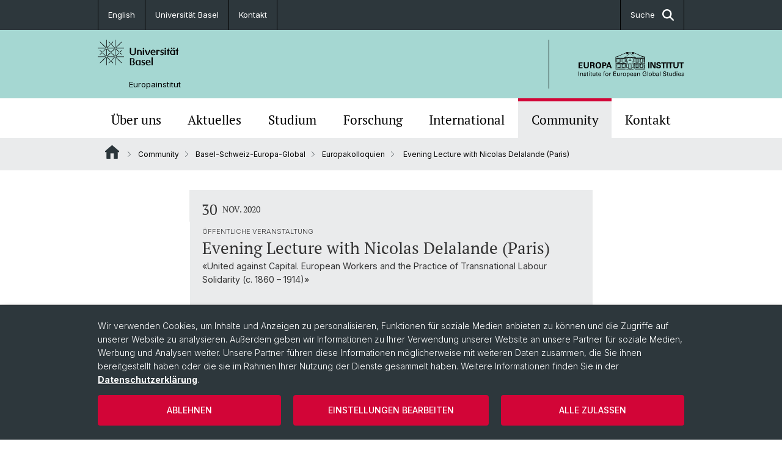

--- FILE ---
content_type: text/html; charset=utf-8
request_url: https://europa.unibas.ch/de/community-oeffentlichkeit/basel-schweiz-europa-global/europakolloquien/veranstaltungen/europakolloquium-with-nicolas-delalande-paris/
body_size: 11383
content:
<!DOCTYPE html> <html lang="de" class="no-js"> <head> <meta charset="utf-8"> <!-- This website is powered by TYPO3 - inspiring people to share! TYPO3 is a free open source Content Management Framework initially created by Kasper Skaarhoj and licensed under GNU/GPL. TYPO3 is copyright 1998-2026 of Kasper Skaarhoj. Extensions are copyright of their respective owners. Information and contribution at https://typo3.org/ --> <title>Evening Lecture with Nicolas Delalande (Paris) | Europainstitut | Universität Basel</title> <meta name="generator" content="TYPO3 CMS"> <meta name="description" content="«United against Capital. European Workers and the Practice of Transnational Labour Solidarity (c. 1860 – 1914)»"> <meta property="og:title" content="Evening Lecture with Nicolas Delalande (Paris)"> <meta property="og:type" content="article"> <meta property="og:url" content="https://europa.unibas.ch/de/community-oeffentlichkeit/basel-schweiz-europa-global/europakolloquien/veranstaltungen/europakolloquium-with-nicolas-delalande-paris/"> <meta property="og:description" content="«United against Capital. European Workers and the Practice of Transnational Labour Solidarity (c. 1860 – 1914)»"> <meta name="twitter:card" content="summary"> <link rel="stylesheet" href="/_assets/46b9f98715faf6e138efa20803b286a2/Css/Styles.css?1768328738" media="all"> <link rel="stylesheet" href="/_assets/f34691673face4b5c642d176b42916a9/Stylesheet/style.css?1768328738" media="all"> <link href="/resources/assets/easyweb-BqWii40l.css?1768328865" rel="stylesheet" > <script async="async" defer="defer" data-domain="europa.unibas.ch" src="https://pl.k8s-001.unibas.ch/js/script.js"></script> <script> const storageName = 'klaro'; const translatedButtonTextCookieSettings = 'Datenschutzeinstellungen anpassen'; const cookieSettingsImgPathDefault = '/_assets/f34691673face4b5c642d176b42916a9/Icons/icon_cookie_settings.svg'; const cookieSettingsImgPathHover = '/_assets/f34691673face4b5c642d176b42916a9/Icons/icon_cookie_settings-hover.svg'; const cookieIconPermanentlyAvailable = '0'; const cookieExpiresAfterDays = 365; let allServiceSettings = []; let consenTypeObj = {}; let serviceSetting = {}; let serviceName = {}; let serviceIsTypeOfConsentMode = false; </script><script type="opt-in" data-type="text/javascript" data-name="matomo-2"> var _paq = window._paq = window._paq || []; _paq.push(["disableCookies"]); _paq.push(['trackPageView']); _paq.push(['enableLinkTracking']); (function() { var u="/"; _paq.push(['setTrackerUrl', u+'matomo.php']); _paq.push(['setSiteId', ]); var d=document, g=d.createElement('script'), s=d.getElementsByTagName('script')[0]; g.type='text/javascript'; g.async=true; g.defer=true; g.src=u+'matomo.js'; s.parentNode.insertBefore(g,s); })(); </script> <meta name="viewport" content="width=device-width, initial-scale=1"> <link rel="apple-touch-icon" sizes="180x180" href="/_assets/c01bf02b2bd1c1858e20237eedffaccd/HtmlTemplate/images/favicon/apple-touch-icon.png"> <link rel="icon" type="image/png" href="/_assets/c01bf02b2bd1c1858e20237eedffaccd/HtmlTemplate/images/favicon/favicon-32x32.png" sizes="32x32"> <link rel="icon" type="image/png" href="/_assets/c01bf02b2bd1c1858e20237eedffaccd/HtmlTemplate/images/favicon/favicon-16x16.png" sizes="16x16"> <link rel="manifest" href="/_assets/c01bf02b2bd1c1858e20237eedffaccd/HtmlTemplate/images/favicon/manifest.json"> <link rel="mask-icon" href="/_assets/c01bf02b2bd1c1858e20237eedffaccd/HtmlTemplate/images/favicon/safari-pinned-tab.svg" color="#88b0ac"> <link rel="shortcut icon" href="/_assets/c01bf02b2bd1c1858e20237eedffaccd/HtmlTemplate/images/favicon/favicon.ico"> <meta name="msapplication-config" content="/_assets/c01bf02b2bd1c1858e20237eedffaccd/HtmlTemplate/images/favicon/browserconfig.xml"> <link rel="canonical" href="https://europa.unibas.ch/de/community-oeffentlichkeit/basel-schweiz-europa-global/europakolloquien/veranstaltungen/europakolloquium-with-nicolas-delalande-paris/"/> <link rel="alternate" hreflang="de-CH" href="https://europa.unibas.ch/de/community-oeffentlichkeit/basel-schweiz-europa-global/europakolloquien/veranstaltungen/europakolloquium-with-nicolas-delalande-paris/"/> <link rel="alternate" hreflang="en-US" href="https://europa.unibas.ch/en/community/basel-switzerland-europe-global/europakolloquien/events/europakolloquium-with-nicolas-delalande-paris/"/> <link rel="alternate" hreflang="x-default" href="https://europa.unibas.ch/de/community-oeffentlichkeit/basel-schweiz-europa-global/europakolloquien/veranstaltungen/europakolloquium-with-nicolas-delalande-paris/"/> <!-- VhsAssetsDependenciesLoaded jquery-debounce,easywebFlexcontent --></head> <body class="bg-image-no-repeat"> <noscript> <div style="background: red;padding: 20px;"> <h2 style="color:white;">Diese Webseite benötigt JavaScript, um richtig zu funktionieren.</h2> <h3><a href="https://www.enable-javascript.com/de/" target="_blank">Wie aktiviere ich JavaScript in diesem Browser?</a></h3> </div> </noscript> <div class="flex flex-col min-h-screen"> <div class="bg-primary-light d-block header-unibas" x-data="{ showSearch: false }" data-page-component="brand-panel"> <div class="bg-anthracite text-white leading-[1.5625rem] font-normal text-[0.8125rem]"> <div class="lg:mx-auto lg:max-w-container lg:px-content flex flex-col w-full h-full"> <ul class="flex flex-wrap w-full -mt-[1px]"><li class="flex-auto md:flex-initial flex border-r border-t first:border-l border-black"><a class="w-full text-center px-4 py-3 inline-flex items-center justify-center whitespace-nowrap hover:bg-white hover:text-anthracite transition-colors" href="/en/community/basel-switzerland-europe-global/europakolloquien/events/europakolloquium-with-nicolas-delalande-paris/">English</a></li><li class="flex-auto md:flex-initial flex border-r border-t first:border-l border-black" title="Universität Basel"><a href="http://www.unibas.ch" class="w-full text-center px-4 py-3 inline-flex items-center justify-center whitespace-nowrap hover:bg-white hover:text-anthracite transition-colors " target="_blank"> Universität Basel </a></li><li class="flex-auto md:flex-initial flex border-r border-t first:border-l border-black" title="Kontakt"><a href="/de/kontakt/" class="w-full text-center px-4 py-3 inline-flex items-center justify-center whitespace-nowrap hover:bg-white hover:text-anthracite transition-colors " > Kontakt </a></li> &#x20; &#x20; <li class="flex-auto md:flex-initial flex border-r border-t first:border-l border-black hidden md:flex md:ml-auto md:border-l"><a class="w-full text-center px-4 py-3 inline-flex items-center justify-center whitespace-nowrap hover:bg-white hover:text-anthracite transition-colors" href="javascript:void(0)" role="button" aria-expanded="false" id="searchInputToggle" x-on:click="showSearch = ! showSearch" x-effect="let c=document.getElementById('searchInputToggle');if(showSearch)c.classList.add('opened');else c.classList.remove('opened');" aria-controls="desktop-search"> Suche <i class="ml-3 text-[1.175rem] fa-solid fa-search"></i></a></li></ul> </div> </div> <div class="leading-6 bg-primary-light text-gray-darker ease-in-out duration-1000" id="desktop-search" x-cloak x-show="showSearch"> <div class="container-content pb-5 mx-auto w-full h-full leading-6 md:block text-gray-darker"> <form class="main-search" action="https://europa.unibas.ch/de/search-page/"> <div class="flex relative flex-wrap items-stretch pr-4 pt-5 w-full leading-6 border-b border-solid border-anthracite text-gray-darker"> <label class="sr-only" for="header-search-field">Suche</label> <input name="tx_solr[q]" value="" id="header-search-field" class="block overflow-visible relative flex-auto py-4 pr-3 pl-0 m-0 min-w-0 h-16 font-serif italic font-light leading-normal bg-clip-padding bg-transparent roundehidden border-0 cursor-text text-[25px] text-anthracite placeholder-anthracite focus:[box-shadow:none]" placeholder="Was suchen Sie?"/> <div class="input-group-append"> <button type="submit" class="unibas-search-button"><span class="sr-only">Suche</span></button> </div> </div> </form> </div> </div> <div class="relative h-28 bg-primary text-gray-darker"> <div class="flex container-content h-full py-3 md:py-4"> <div class="w-1/2 grow h-full flex items-center pr-3"> <div class="w-full flex flex-col h-full"> <a href="/de/" class="flex-auto flex items-center"> <img xmlns="http://www.w3.org/1999/xhtml" alt="Universität Basel" class="h-full max-h-[4.5rem]" src="https://europa.unibas.ch/_assets/c01bf02b2bd1c1858e20237eedffaccd/Images/Logo_Unibas_BraPan_DE.svg?1768328742"></img> </a> <p class="my-[1rem] pl-[3.2rem] text-[0.8125rem] leading-[0.9375rem] flex items-center min-h-[1.875rem]"> <a class="text-black font-normal" href="/de/">Europainstitut </a> </p> </div> </div> <div class="max-w-1/2 h-full flex items-center justify-end hidden md:flex md:border-l md:border-solid md:border-black pl-12"> <a href="https://europa.unibas.ch"> <img xmlns="http://www.w3.org/1999/xhtml" class="w-auto h-[4.5rem]" alt="Europainstitut" src="https://europa.unibas.ch/_assets/6e500ddd845d0c07b07972aee0121511/Logos/Logo_Unibas_EurInst_ALL.svg?1768328744"></img> </a> </div> </div> </div> <div x-data="{nav: false, search: false, subnavIsOpen: (true && 0 == 0 && 0)}"> <div class="md:hidden"> <div class="grid grid-cols-2 gap-x-0.5 bg-white w-full text-center"> <a @click.prevent="nav = !nav" class="px-2 py-3 bg-gray-lightest bg-center bg-no-repeat" :class="nav ? 'bg-close' : 'bg-hamburger' " href="#active-sub-nav" role="button" aria-controls="active-sub-nav"> </a> <a @click.prevent="search = !search" class="inline-flex items-center justify-center px-2 py-3 bg-gray-lightest" href="#mobile-search" role="button" aria-controls="mobile-search"> Suche <span class="inline-block ml-3 w-7 bg-center bg-no-repeat"> <i class="fa-solid" :class="search ? 'fa-unibas-close' : 'fa-search'"></i> </span> </a> </div> <div x-show="search" x-collapse id="mobile-search" class=""> <form class="form main-search" action="https://europa.unibas.ch/de/search-page/"> <div class="input-group unibas-search container-content" data-children-count="1"> <div class="flex justify-start border-b border-b-1 border-black mb-4 mt-6"> <label class="sr-only" for="tx-indexedsearch-searchbox-sword_search-smartphone" value="">Suche</label> <input type="text" name="tx_solr[q]" value="" id="tx-indexedsearch-searchbox-sword_search-smartphone" class="form-control unibas-search-input font-searchbox bg-transparent text-xl text-black flex-1 border-0 p-0 focus:ring-0" placeholder="Was suchen Sie?"/> <div class="input-group-append"> <button type="submit" class="unibas-search-button mx-3" name="search[submitButton]" value="" id="tx-indexedsearch-searchbox-button-submit">Suche</button> </div> </div> </div> </form> </div> </div> <div class="relative"> <div class="bg-white print:hidden hidden md:block"> <div class="container-content"> <ul class="flex flex-nowrap overflow-hidden w-full" id="main-nav"> <li title="Über uns" class="flex-grow flex-shrink-0" x-data="{ open: false }" @mouseover="open = true" @mouseleave="open = false"> <a href="/de/ueber-uns/" class="block text-center text-h4 font-serif border-t-5 py-2.5 px-3.5 transition-color ease-in-out duration-400 hover:bg-anthracite hover:text-white hover:border-t-secondary border-t-transparent" target=""> Über uns </a> <div class="w-full absolute max-h-0 top-[65px] bg-anthracite text-white font-normal text-left text-xs left-0 transition-all duration-400 ease-in-out overflow-hidden" x-bind:class="open ? 'max-h-screen z-[100]' : 'max-h-0 z-10'"> <ul class="container-content grid grid-cols-3 gap-x-2.5 py-5"> <li class="border-b border-b-gray-2 border-dotted" title="Personen"> <a href="/de/ueber-uns/personen/" class=" block py-3 px-2.5 transition-colors duration-400 hover:bg-white hover:text-anthracite" target="">Personen</a> </li> <li class="border-b border-b-gray-2 border-dotted" title="Grusswort der Rektorin"> <a href="/de/ueber-uns/grusswort-der-rektorin/" class=" block py-3 px-2.5 transition-colors duration-400 hover:bg-white hover:text-anthracite" target="">Grusswort der Rektorin</a> </li> <li class="border-b border-b-gray-2 border-dotted" title="Scientific Advisory Board"> <a href="/de/ueber-uns/scientific-advisory-board-532/" class=" block py-3 px-2.5 transition-colors duration-400 hover:bg-white hover:text-anthracite" target="">Scientific Advisory Board</a> </li> <li class="border-b border-b-gray-2 border-dotted" title="Über das Haus"> <a href="/de/ueber-uns/ueber-das-haus/" class=" block py-3 px-2.5 transition-colors duration-400 hover:bg-white hover:text-anthracite" target="">Über das Haus</a> </li> <li class="border-b border-b-gray-2 border-dotted" title="Jahresberichte"> <a href="/de/ueber-uns/jahresberichte/" class=" block py-3 px-2.5 transition-colors duration-400 hover:bg-white hover:text-anthracite" target="">Jahresberichte</a> </li> <li class="border-b border-b-gray-2 border-dotted" title="Basel Papers"> <a href="/de/ueber-uns/basel-papers/" class=" block py-3 px-2.5 transition-colors duration-400 hover:bg-white hover:text-anthracite" target="">Basel Papers</a> </li> <li class="border-b border-b-gray-2 border-dotted" title="Bibliothek"> <a href="/de/ueber-uns/bibliothek/" class=" block py-3 px-2.5 transition-colors duration-400 hover:bg-white hover:text-anthracite" target="">Bibliothek</a> </li> <li class="border-b border-b-gray-2 border-dotted" title="30 Jahre Europainstitut"> <a href="/de/ueber-uns/30-jahre-europainstitut/" class=" block py-3 px-2.5 transition-colors duration-400 hover:bg-white hover:text-anthracite" target="">30 Jahre Europainstitut</a> </li> </ul> </div> </li> <li title="Aktuelles" class="flex-grow flex-shrink-0" x-data="{ open: false }" @mouseover="open = true" @mouseleave="open = false"> <a href="/de/aktuelles/" class="block text-center text-h4 font-serif border-t-5 py-2.5 px-3.5 transition-color ease-in-out duration-400 hover:bg-anthracite hover:text-white hover:border-t-secondary border-t-transparent" target=""> Aktuelles </a> <div class="w-full absolute max-h-0 top-[65px] bg-anthracite text-white font-normal text-left text-xs left-0 transition-all duration-400 ease-in-out overflow-hidden" x-bind:class="open ? 'max-h-screen z-[100]' : 'max-h-0 z-10'"> <ul class="container-content grid grid-cols-3 gap-x-2.5 py-5"> <li class="border-b border-b-gray-2 border-dotted" title="Nachrichten"> <a href="/de/aktuelles/nachrichten/" class=" block py-3 px-2.5 transition-colors duration-400 hover:bg-white hover:text-anthracite" target="">Nachrichten</a> </li> <li class="border-b border-b-gray-2 border-dotted" title="Veranstaltungskalender"> <a href="/de/aktuelles/veranstaltungskalender/" class=" block py-3 px-2.5 transition-colors duration-400 hover:bg-white hover:text-anthracite" target="">Veranstaltungskalender</a> </li> <li class="border-b border-b-gray-2 border-dotted" title="Medienberichte"> <a href="/de/aktuelles/medienberichte/" class=" block py-3 px-2.5 transition-colors duration-400 hover:bg-white hover:text-anthracite" target="">Medienberichte</a> </li> <li class="border-b border-b-gray-2 border-dotted" title="Newsletter"> <a href="/de/aktuelles/newsletter/" class=" block py-3 px-2.5 transition-colors duration-400 hover:bg-white hover:text-anthracite" target="">Newsletter</a> </li> <li class="border-b border-b-gray-2 border-dotted" title="Stellenangebote"> <a href="/de/ueber-uns/stellenangebote/" class=" block py-3 px-2.5 transition-colors duration-400 hover:bg-white hover:text-anthracite" target="">Stellenangebote</a> </li> <li class="border-b border-b-gray-2 border-dotted" title="Ukraine"> <a href="/de/aktuelles/ukraine/" class=" block py-3 px-2.5 transition-colors duration-400 hover:bg-white hover:text-anthracite" target="">Ukraine</a> </li> </ul> </div> </li> <li title="Studium" class="flex-grow flex-shrink-0" x-data="{ open: false }" @mouseover="open = true" @mouseleave="open = false"> <a href="/de/studium/" class="block text-center text-h4 font-serif border-t-5 py-2.5 px-3.5 transition-color ease-in-out duration-400 hover:bg-anthracite hover:text-white hover:border-t-secondary border-t-transparent" target=""> Studium </a> <div class="w-full absolute max-h-0 top-[65px] bg-anthracite text-white font-normal text-left text-xs left-0 transition-all duration-400 ease-in-out overflow-hidden" x-bind:class="open ? 'max-h-screen z-[100]' : 'max-h-0 z-10'"> <ul class="container-content grid grid-cols-3 gap-x-2.5 py-5"> <li class="border-b border-b-gray-2 border-dotted" title="MA European Global Studies"> <a href="/de/studium/ma-european-global-studies/" class=" block py-3 px-2.5 transition-colors duration-400 hover:bg-white hover:text-anthracite" target="">MA European Global Studies</a> </li> <li class="border-b border-b-gray-2 border-dotted" title="PhD European Global Studies"> <a href="/de/studium/phd-european-global-studies/" class=" block py-3 px-2.5 transition-colors duration-400 hover:bg-white hover:text-anthracite" target="">PhD European Global Studies</a> </li> <li class="border-b border-b-gray-2 border-dotted" title="Graduate Program"> <a href="/de/studium/graduate-program/" class=" block py-3 px-2.5 transition-colors duration-400 hover:bg-white hover:text-anthracite" target="">Graduate Program</a> </li> <li class="border-b border-b-gray-2 border-dotted" title="Studieren am Europainstitut"> <a href="/de/studium/studieren-am-europainstitut/" class=" block py-3 px-2.5 transition-colors duration-400 hover:bg-white hover:text-anthracite" target="">Studieren am Europainstitut</a> </li> </ul> </div> </li> <li title="Forschung" class="flex-grow flex-shrink-0" x-data="{ open: false }" @mouseover="open = true" @mouseleave="open = false"> <a href="/de/forschung/" class="block text-center text-h4 font-serif border-t-5 py-2.5 px-3.5 transition-color ease-in-out duration-400 hover:bg-anthracite hover:text-white hover:border-t-secondary border-t-transparent" target=""> Forschung </a> <div class="w-full absolute max-h-0 top-[65px] bg-anthracite text-white font-normal text-left text-xs left-0 transition-all duration-400 ease-in-out overflow-hidden" x-bind:class="open ? 'max-h-screen z-[100]' : 'max-h-0 z-10'"> <ul class="container-content grid grid-cols-3 gap-x-2.5 py-5"> <li class="border-b border-b-gray-2 border-dotted" title="Forschungsprofil und Ziele"> <a href="/de/forschung/forschungsprofil-und-ziele/" class=" block py-3 px-2.5 transition-colors duration-400 hover:bg-white hover:text-anthracite" target="">Forschungsprofil und Ziele</a> </li> <li class="border-b border-b-gray-2 border-dotted" title="Impact"> <a href="/de/forschung/impact/" class=" block py-3 px-2.5 transition-colors duration-400 hover:bg-white hover:text-anthracite" target="">Impact</a> </li> <li class="border-b border-b-gray-2 border-dotted" title="Zukunftsperspektiven"> <a href="/de/forschung/zukunftsperspektiven/" class=" block py-3 px-2.5 transition-colors duration-400 hover:bg-white hover:text-anthracite" target="">Zukunftsperspektiven</a> </li> <li class="border-b border-b-gray-2 border-dotted" title="Globalgeschichte Europas"> <a href="/de/forschung/globalgeschichte-europas/" class=" block py-3 px-2.5 transition-colors duration-400 hover:bg-white hover:text-anthracite" target="">Globalgeschichte Europas</a> </li> <li class="border-b border-b-gray-2 border-dotted" title="Europäisches Recht"> <a href="/de/forschung/europaeisches-recht/" class=" block py-3 px-2.5 transition-colors duration-400 hover:bg-white hover:text-anthracite" target="">Europäisches Recht</a> </li> <li class="border-b border-b-gray-2 border-dotted" title="Transnational Law and Statehood"> <a href="/de/forschung/transnational-law-and-staatlichkeit/" class=" block py-3 px-2.5 transition-colors duration-400 hover:bg-white hover:text-anthracite" target="">Transnational Law and Statehood</a> </li> <li class="border-b border-b-gray-2 border-dotted" title="Forschungsnetzwerk Digital Humanities"> <a href="/de/forschung/forschungsnetzwerk-digital-humanities/" class=" block py-3 px-2.5 transition-colors duration-400 hover:bg-white hover:text-anthracite" target="">Forschungsnetzwerk Digital Humanities</a> </li> <li class="border-b border-b-gray-2 border-dotted" title="Aussenwirtschaft &amp; Europ. Integration"> <a href="/de/forschung/aussenwirtschaft-und-europaeische-integration/" class=" block py-3 px-2.5 transition-colors duration-400 hover:bg-white hover:text-anthracite" target="">Aussenwirtschaft &amp; Europ. Integration</a> </li> <li class="border-b border-b-gray-2 border-dotted" title="European Global Knowledge Production"> <a href="/de/forschung/european-global-knowledge-production/" class=" block py-3 px-2.5 transition-colors duration-400 hover:bg-white hover:text-anthracite" target="">European Global Knowledge Production</a> </li> <li class="border-b border-b-gray-2 border-dotted" title="Digital Resources"> <a href="/de/forschung/digital-resources/" class=" block py-3 px-2.5 transition-colors duration-400 hover:bg-white hover:text-anthracite" target="">Digital Resources</a> </li> </ul> </div> </li> <li title="International" class="flex-grow flex-shrink-0" x-data="{ open: false }" @mouseover="open = true" @mouseleave="open = false"> <a href="/de/international/" class="block text-center text-h4 font-serif border-t-5 py-2.5 px-3.5 transition-color ease-in-out duration-400 hover:bg-anthracite hover:text-white hover:border-t-secondary border-t-transparent" target=""> International </a> <div class="w-full absolute max-h-0 top-[65px] bg-anthracite text-white font-normal text-left text-xs left-0 transition-all duration-400 ease-in-out overflow-hidden" x-bind:class="open ? 'max-h-screen z-[100]' : 'max-h-0 z-10'"> <ul class="container-content grid grid-cols-3 gap-x-2.5 py-5"> <li class="border-b border-b-gray-2 border-dotted" title="Katekisama Program"> <a href="/de/international/katekisama-program/" class=" block py-3 px-2.5 transition-colors duration-400 hover:bg-white hover:text-anthracite" target="">Katekisama Program</a> </li> <li class="border-b border-b-gray-2 border-dotted" title="Kooperationspartner"> <a href="/de/international/kooperationspartner/" class=" block py-3 px-2.5 transition-colors duration-400 hover:bg-white hover:text-anthracite" target="">Kooperationspartner</a> </li> <li class="border-b border-b-gray-2 border-dotted" title="Guest Researchers"> <a href="/de/ueber-uns/personen/guest-researchers/" class=" block py-3 px-2.5 transition-colors duration-400 hover:bg-white hover:text-anthracite" target="">Guest Researchers</a> </li> <li class="border-b border-b-gray-2 border-dotted" title="Auslandsaufenthalte im Studium"> <a href="/de/studium/ma-european-global-studies/auslandsaufenthalte/" class=" block py-3 px-2.5 transition-colors duration-400 hover:bg-white hover:text-anthracite" target="">Auslandsaufenthalte im Studium</a> </li> </ul> </div> </li> <li title="Community" class="flex-grow flex-shrink-0" x-data="{ open: false }" @mouseover="open = true" @mouseleave="open = false"> <a href="/de/community-oeffentlichkeit/" class="block text-center text-h4 font-serif border-t-5 py-2.5 px-3.5 transition-color ease-in-out duration-400 hover:bg-anthracite hover:text-white hover:border-t-secondary border-t-secondary bg-gray-lightest" target=""> Community </a> </li> <li title="Kontakt" class="flex-grow flex-shrink-0" x-data="{ open: false }" @mouseover="open = true" @mouseleave="open = false"> <a href="/de/kontakt/" class="block text-center text-h4 font-serif border-t-5 py-2.5 px-3.5 transition-color ease-in-out duration-400 hover:bg-anthracite hover:text-white hover:border-t-secondary border-t-transparent" target=""> Kontakt </a> <div class="w-full absolute max-h-0 top-[65px] bg-anthracite text-white font-normal text-left text-xs left-0 transition-all duration-400 ease-in-out overflow-hidden" x-bind:class="open ? 'max-h-screen z-[100]' : 'max-h-0 z-10'"> <ul class="container-content grid grid-cols-3 gap-x-2.5 py-5"> <li class="border-b border-b-gray-2 border-dotted" title="Anreise"> <a href="/de/kontakt/anreise/" class=" block py-3 px-2.5 transition-colors duration-400 hover:bg-white hover:text-anthracite" target="">Anreise</a> </li> <li class="border-b border-b-gray-2 border-dotted" title="Kontaktformular"> <a href="/de/kontakt/kontaktformular/" class=" block py-3 px-2.5 transition-colors duration-400 hover:bg-white hover:text-anthracite" target="">Kontaktformular</a> </li> </ul> </div> </li> </ul> </div> </div> <div class="font-normal bg-gray-lightest mobile-sub-nav-main" id="active-sub-nav"> <div class="flex flex-col container-content"> <template x-if="window.innerWidth >= 768 || 5 >= 2"> <nav class="order-2 text-2xs flex justify-between py-3"> <ol class="unibas-breadcrumb flex flex-row flex-wrap px-3 self-center"> <li class="leading-7 pr-2.5 " > <a class="mr-1" href="/de/" class="home">Website Root</a> </li> <li class="leading-7 pr-2.5 " > <a class="before:pr-3 text-breadcrumb unibas-breadcrumb-item" href="/de/community-oeffentlichkeit/" target="">Community</a> </li> <li class="leading-7 pr-2.5 " > <a class="before:pr-3 text-breadcrumb unibas-breadcrumb-item" href="/de/community-oeffentlichkeit/basel-schweiz-europa-global/" target="">Basel-Schweiz-Europa-Global</a> </li> <li class="leading-7 pr-2.5 " > <a class="before:pr-3 text-breadcrumb unibas-breadcrumb-item" href="/de/community-oeffentlichkeit/basel-schweiz-europa-global/europakolloquien/" target="">Europakolloquien</a> </li> <li class="leading-7 pr-2.5 active" aria-current="page"> <span class="before:pr-3 text-breadcrumb unibas-breadcrumb-item"> Evening Lecture with Nicolas Delalande (Paris) </span> </li> </ol> </nav> </template> <div class="order-1 text-h4 leading-snug font-serif md:hidden print:hidden " x-show="nav" x-collapse> <ul x-data="{openChildUid: 0}" class="border-t border-t-white mb-4 md:px-1 md:grid md:grid-cols-3 md:gap-x-2.5 md:pt-5 md:mt-4 md:mb-0"> <li class="border-b border-b-white" title="Über uns"> <span class="flex items-center justify-between"> <a href="/de/ueber-uns/" class="flex-auto py-3 px-5" target="">Über uns</a> <button class="px-4 py-2 ml-2" x-on:click.prevent="openChildUid = (openChildUid !== 143 ? 143 : 0)"> <span class="block transition-transform duration-300 ease-out" :class="openChildUid == 143 ? 'rotate-180' : ''"> <i class="fa-solid fa-angle-down"></i> </span> </button> </span> <ul class="bg-white font-sans font-normal text-xs" x-show="openChildUid == 143" x-collapse> <li class="border-b border-b-gray-lightest last:border-b-0"> <a href="/de/ueber-uns/personen/" class="block px-5 py-3" target="" title="Personen">Personen</a> </li> <li class="border-b border-b-gray-lightest last:border-b-0"> <a href="/de/ueber-uns/grusswort-der-rektorin/" class="block px-5 py-3" target="" title="Grusswort der Rektorin">Grusswort der Rektorin</a> </li> <li class="border-b border-b-gray-lightest last:border-b-0"> <a href="/de/ueber-uns/scientific-advisory-board-532/" class="block px-5 py-3" target="" title="Scientific Advisory Board">Scientific Advisory Board</a> </li> <li class="border-b border-b-gray-lightest last:border-b-0"> <a href="/de/ueber-uns/ueber-das-haus/" class="block px-5 py-3" target="" title="Über das Haus">Über das Haus</a> </li> <li class="border-b border-b-gray-lightest last:border-b-0"> <a href="/de/ueber-uns/jahresberichte/" class="block px-5 py-3" target="" title="Jahresberichte">Jahresberichte</a> </li> <li class="border-b border-b-gray-lightest last:border-b-0"> <a href="/de/ueber-uns/basel-papers/" class="block px-5 py-3" target="" title="Basel Papers">Basel Papers</a> </li> <li class="border-b border-b-gray-lightest last:border-b-0"> <a href="/de/ueber-uns/bibliothek/" class="block px-5 py-3" target="" title="Bibliothek">Bibliothek</a> </li> <li class="border-b border-b-gray-lightest last:border-b-0"> <a href="/de/ueber-uns/30-jahre-europainstitut/" class="block px-5 py-3" target="" title="30 Jahre Europainstitut">30 Jahre Europainstitut</a> </li> </ul> </li> <li class="border-b border-b-white" title="Aktuelles"> <span class="flex items-center justify-between"> <a href="/de/aktuelles/" class="flex-auto py-3 px-5" target="">Aktuelles</a> <button class="px-4 py-2 ml-2" x-on:click.prevent="openChildUid = (openChildUid !== 11 ? 11 : 0)"> <span class="block transition-transform duration-300 ease-out" :class="openChildUid == 11 ? 'rotate-180' : ''"> <i class="fa-solid fa-angle-down"></i> </span> </button> </span> <ul class="bg-white font-sans font-normal text-xs" x-show="openChildUid == 11" x-collapse> <li class="border-b border-b-gray-lightest last:border-b-0"> <a href="/de/aktuelles/nachrichten/" class="block px-5 py-3" target="" title="Nachrichten">Nachrichten</a> </li> <li class="border-b border-b-gray-lightest last:border-b-0"> <a href="/de/aktuelles/veranstaltungskalender/" class="block px-5 py-3" target="" title="Veranstaltungskalender">Veranstaltungskalender</a> </li> <li class="border-b border-b-gray-lightest last:border-b-0"> <a href="/de/aktuelles/medienberichte/" class="block px-5 py-3" target="" title="Medienberichte">Medienberichte</a> </li> <li class="border-b border-b-gray-lightest last:border-b-0"> <a href="/de/aktuelles/newsletter/" class="block px-5 py-3" target="" title="Newsletter">Newsletter</a> </li> <li class="border-b border-b-gray-lightest last:border-b-0"> <a href="/de/ueber-uns/stellenangebote/" class="block px-5 py-3" target="" title="Stellenangebote">Stellenangebote</a> </li> <li class="border-b border-b-gray-lightest last:border-b-0"> <a href="/de/aktuelles/ukraine/" class="block px-5 py-3" target="" title="Ukraine">Ukraine</a> </li> </ul> </li> <li class="border-b border-b-white" title="Studium"> <span class="flex items-center justify-between"> <a href="/de/studium/" class="flex-auto py-3 px-5" target="">Studium</a> <button class="px-4 py-2 ml-2" x-on:click.prevent="openChildUid = (openChildUid !== 144 ? 144 : 0)"> <span class="block transition-transform duration-300 ease-out" :class="openChildUid == 144 ? 'rotate-180' : ''"> <i class="fa-solid fa-angle-down"></i> </span> </button> </span> <ul class="bg-white font-sans font-normal text-xs" x-show="openChildUid == 144" x-collapse> <li class="border-b border-b-gray-lightest last:border-b-0"> <a href="/de/studium/ma-european-global-studies/" class="block px-5 py-3" target="" title="MA European Global Studies">MA European Global Studies</a> </li> <li class="border-b border-b-gray-lightest last:border-b-0"> <a href="/de/studium/phd-european-global-studies/" class="block px-5 py-3" target="" title="PhD European Global Studies">PhD European Global Studies</a> </li> <li class="border-b border-b-gray-lightest last:border-b-0"> <a href="/de/studium/graduate-program/" class="block px-5 py-3" target="" title="Graduate Program">Graduate Program</a> </li> <li class="border-b border-b-gray-lightest last:border-b-0"> <a href="/de/studium/studieren-am-europainstitut/" class="block px-5 py-3" target="" title="Studieren am Europainstitut">Studieren am Europainstitut</a> </li> </ul> </li> <li class="border-b border-b-white" title="Forschung"> <span class="flex items-center justify-between"> <a href="/de/forschung/" class="flex-auto py-3 px-5" target="">Forschung</a> <button class="px-4 py-2 ml-2" x-on:click.prevent="openChildUid = (openChildUid !== 145 ? 145 : 0)"> <span class="block transition-transform duration-300 ease-out" :class="openChildUid == 145 ? 'rotate-180' : ''"> <i class="fa-solid fa-angle-down"></i> </span> </button> </span> <ul class="bg-white font-sans font-normal text-xs" x-show="openChildUid == 145" x-collapse> <li class="border-b border-b-gray-lightest last:border-b-0"> <a href="/de/forschung/forschungsprofil-und-ziele/" class="block px-5 py-3" target="" title="Forschungsprofil und Ziele">Forschungsprofil und Ziele</a> </li> <li class="border-b border-b-gray-lightest last:border-b-0"> <a href="/de/forschung/impact/" class="block px-5 py-3" target="" title="Impact">Impact</a> </li> <li class="border-b border-b-gray-lightest last:border-b-0"> <a href="/de/forschung/zukunftsperspektiven/" class="block px-5 py-3" target="" title="Zukunftsperspektiven">Zukunftsperspektiven</a> </li> <li class="border-b border-b-gray-lightest last:border-b-0"> <a href="/de/forschung/globalgeschichte-europas/" class="block px-5 py-3" target="" title="Globalgeschichte Europas">Globalgeschichte Europas</a> </li> <li class="border-b border-b-gray-lightest last:border-b-0"> <a href="/de/forschung/europaeisches-recht/" class="block px-5 py-3" target="" title="Europäisches Recht">Europäisches Recht</a> </li> <li class="border-b border-b-gray-lightest last:border-b-0"> <a href="/de/forschung/transnational-law-and-staatlichkeit/" class="block px-5 py-3" target="" title="Transnational Law and Statehood">Transnational Law and Statehood</a> </li> <li class="border-b border-b-gray-lightest last:border-b-0"> <a href="/de/forschung/forschungsnetzwerk-digital-humanities/" class="block px-5 py-3" target="" title="Forschungsnetzwerk Digital Humanities">Forschungsnetzwerk Digital Humanities</a> </li> <li class="border-b border-b-gray-lightest last:border-b-0"> <a href="/de/forschung/aussenwirtschaft-und-europaeische-integration/" class="block px-5 py-3" target="" title="Aussenwirtschaft &amp; Europ. Integration">Aussenwirtschaft &amp; Europ. Integration</a> </li> <li class="border-b border-b-gray-lightest last:border-b-0"> <a href="/de/forschung/european-global-knowledge-production/" class="block px-5 py-3" target="" title="European Global Knowledge Production">European Global Knowledge Production</a> </li> <li class="border-b border-b-gray-lightest last:border-b-0"> <a href="/de/forschung/digital-resources/" class="block px-5 py-3" target="" title="Digital Resources">Digital Resources</a> </li> </ul> </li> <li class="border-b border-b-white" title="International"> <span class="flex items-center justify-between"> <a href="/de/international/" class="flex-auto py-3 px-5" target="">International</a> <button class="px-4 py-2 ml-2" x-on:click.prevent="openChildUid = (openChildUid !== 1453 ? 1453 : 0)"> <span class="block transition-transform duration-300 ease-out" :class="openChildUid == 1453 ? 'rotate-180' : ''"> <i class="fa-solid fa-angle-down"></i> </span> </button> </span> <ul class="bg-white font-sans font-normal text-xs" x-show="openChildUid == 1453" x-collapse> <li class="border-b border-b-gray-lightest last:border-b-0"> <a href="/de/international/katekisama-program/" class="block px-5 py-3" target="" title="Katekisama Program">Katekisama Program</a> </li> <li class="border-b border-b-gray-lightest last:border-b-0"> <a href="/de/international/kooperationspartner/" class="block px-5 py-3" target="" title="Kooperationspartner">Kooperationspartner</a> </li> <li class="border-b border-b-gray-lightest last:border-b-0"> <a href="/de/ueber-uns/personen/guest-researchers/" class="block px-5 py-3" target="" title="Guest Researchers">Guest Researchers</a> </li> <li class="border-b border-b-gray-lightest last:border-b-0"> <a href="/de/studium/ma-european-global-studies/auslandsaufenthalte/" class="block px-5 py-3" target="" title="Auslandsaufenthalte im Studium">Auslandsaufenthalte im Studium</a> </li> </ul> </li> <li class="border-b border-b-white" title="Community"> <span class="flex items-center justify-between"> <a href="/de/community-oeffentlichkeit/" class="flex-auto py-3 px-5" target="">Community</a> <button class="px-4 py-2 ml-2" x-on:click.prevent="openChildUid = (openChildUid !== 146 ? 146 : 0)"> <span class="block transition-transform duration-300 ease-out" :class="openChildUid == 146 ? 'rotate-180' : ''"> <i class="fa-solid fa-angle-down"></i> </span> </button> </span> <ul class="bg-white font-sans font-normal text-xs" x-show="openChildUid == 146" x-collapse> <li class="border-b border-b-gray-lightest last:border-b-0"> <a href="/de/community-oeffentlichkeit/basel-schweiz-europa-global/" class="block px-5 py-3" target="" title="Basel-Schweiz-Europa-Global">Basel-Schweiz-Europa-Global</a> </li> <li class="border-b border-b-gray-lightest last:border-b-0"> <a href="/de/community-oeffentlichkeit/stiftung-europainstitut-basel/" class="block px-5 py-3" target="" title="Stiftung Europainstitut Basel">Stiftung Europainstitut Basel</a> </li> <li class="border-b border-b-gray-lightest last:border-b-0"> <a href="/de/community-oeffentlichkeit/foerder-und-alumniverein/" class="block px-5 py-3" target="" title="Förder- und Alumniverein">Förder- und Alumniverein</a> </li> </ul> </li> <li class="border-b border-b-white" title="Kontakt"> <span class="flex items-center justify-between"> <a href="/de/kontakt/" class="flex-auto py-3 px-5" target="">Kontakt</a> <button class="px-4 py-2 ml-2" x-on:click.prevent="openChildUid = (openChildUid !== 283 ? 283 : 0)"> <span class="block transition-transform duration-300 ease-out" :class="openChildUid == 283 ? 'rotate-180' : ''"> <i class="fa-solid fa-angle-down"></i> </span> </button> </span> <ul class="bg-white font-sans font-normal text-xs" x-show="openChildUid == 283" x-collapse> <li class="border-b border-b-gray-lightest last:border-b-0"> <a href="/de/kontakt/anreise/" class="block px-5 py-3" target="" title="Anreise">Anreise</a> </li> <li class="border-b border-b-gray-lightest last:border-b-0"> <a href="/de/kontakt/kontaktformular/" class="block px-5 py-3" target="" title="Kontaktformular">Kontaktformular</a> </li> </ul> </li> </ul> </div> </div> </div> </div> </div> </div> <!--TYPO3SEARCH_begin--> <div class="flex-1 pt-8" data-page-width="max-w-container-sm" data-spacing-children="normal"> <section id="c2667" class="unibas-container pt-spacing-inherit first:pt-0 pb-spacing-inherit last:pb-0 bg-container-bg bg-[image:var(--bg-image,none)] bg-cover " data-container-type="1column-small" ><div class="unibas-container__body px-container-spacing-inner" ><div class="flex flex-col " ><div class=" "><div id="c2666" class="frame frame-default frame-type-news_newsdetail frame-layout-0 pt-spacing-inherit first:pt-0 pb-spacing-inherit last:pb-0 text-theme-text " data-container-type="1column-normal" data-type="news-newsdetail" ><div class="event_page"><div class="article" itemscope="itemscope" itemtype="http://schema.org/Article"><div class="unibas-element unibas-eventdetail-container w-100 rounded-0" data-object="event-detail-container"><div class="flex flex-col @md:flex-row bg-gray-lightest divide-x divide-white font-sans *:px-5 *:py-2 @max-md:first:pt-3 @max-md:last:pb-6 @md:*:py-4 pt-3" data-tone="yin" data-theme="gray-lightest"><div class="flex flex-row @md:flex-col items-center @md:items-start @md:w-2/12 @3xl:w-1/12 shrink-0 font-serif uppercase @max-md:!pb-1"><span class="text-lg @md:text-xl mr-2 @md:mr-0 leading-none"> 30 </span><span class="text-xs leading-4"> Nov. 2020 </span></div><div class="@md:w-3/12 @3xl:w-3/12 shrink-0 space-y-3 @md:block hidden"><span class="font-sans @md:font-serif text-3xs @md:text-xl leading-none block"><strong class="@md:hidden">Zeit:</strong> 18:15 &nbsp;- 19:45 </span><div class="text-3xs font-sans"><p></p></div></div><div class="flex flex-col flex-auto gap-y-2"><span class="unibas-eventbox-host uppercase text-3xs"> Öffentliche Veranstaltung </span><h2 class="my-0">Evening Lecture with Nicolas Delalande (Paris)</h2><p class="teaser mt-0"><strong>«United against Capital. European Workers and the Practice of Transnational Labour Solidarity (c. 1860 – 1914)»</strong></p><div class="mt-6 mb-4 @container"></div><div class="pt-2 ce-bodytext"><p><a href="http://chsp.sciences-po.fr/en/chercheur-permanent/delalande" target="_blank" title="Nicolas Delalande" rel="noreferrer">Nicolas Delalande</a> is Assistant Professor at the Centre d'Histoire of Science Po in Paris, France.</p><p>The event is organized in cooperation with the <a href="https://dg.philhist.unibas.ch/de/home/" target="_blank" title="Departement Geschichte" rel="noreferrer">Department of History</a> and the <a href="https://bgsh.geschichte.unibas.ch/home/" target="_blank" title="Basel Graduate School of History (BGSH)" rel="noreferrer">Basel Graduate School of History (BGSH)</a>. In order to participate, please sign up with&nbsp;<a href="#" data-mailto-token="nbjmup+qbusjdjb/ifsufmAvojcbt/di" data-mailto-vector="1" title="Opens window for sending email" class="mail">Patricia Hertel</a>.<br><br></p><p><b>Further information:</b></p></div><div class="unibas-element unibas-linkbox p-3 bg-white mt-4"><ul class="unibas-linkbox-list divide-y divide-gray-light divide-dotted font-normal"><li class="flex justify-between text-2xs hover:bg-theme-linkbox-item-bg hover:text-theme-text-invert transition-colors"><a href="/fileadmin/user_upload/europa/News__Events/PDFs_News__Events/20201124Flyer_Delelande_final.pdf" target="_blank" class="flex items-center w-full px-3 py-4 md:min-h-[4.75rem] justify-between"> Event flyer (PDF, 154.41 KB) <svg xmlns="http://www.w3.org/2000/svg" height="14" viewBox="0 0 14 10"><g fill="currentColor"><path d="M6.988 7.803L1 1.591l.506-.513 5.48 5.685L12.49 1l.509.51-6.012 6.293zM1.723 9.27h10.584V10H1.723v-.73z"></path></g></svg></a></li></ul></div><p><br /> Veranstaltung übernehmen als <a title="Evening Lecture with Nicolas Delalande (Paris)" href="/de/community-oeffentlichkeit/basel-schweiz-europa-global/europakolloquien/veranstaltungen/2666/europakolloquium-with-nicolas-delalande-paris.ics"> iCal </a></p></div></div></div></div></div><div class="mt-7"><p><a href="javascript:history.go(-1);"> Zurück </a></p></div></div></div></div></div></section> <div class="fixed top-0 left-0 -z-50 h-screen w-full flex"> <div class="w-[var(--page-width)] bg-white mx-auto"></div> </div> </div> <!--TYPO3SEARCH_end--> <div class="bg-anthracite block py-8 lg:pb-4 text-2xs text-white mt-16" data-page-component="footer"> <div class="container max-w-container standard px-content"> <div class="flex flex-col md:flex-row space-y-6 md:space-x-6 md:space-y-0 print:hidden"> <div class="md:w-8/12 lg:w-9/12 flex flex-col gap-y-4"> <p class="text-sm mb-0">Quick Links</p> <div class="lg:grid lg:grid-cols-3 gap-y-4 md:gap-y-0 gap-x-4 text-footer-links"> <ul class="font-normal"> <li title="Über das Europainstitut" class="mb-3 pb-1"> <a href="/de/ueber-uns/">Über das Europainstitut</a> </li> <li title="Nachrichten" class="mb-3 pb-1"> <a href="/de/aktuelles/nachrichten/">Nachrichten</a> </li> <li title="Veranstaltungen" class="mb-3 pb-1"> <a href="/de/aktuelles/veranstaltungskalender/">Veranstaltungen</a> </li> </ul> <ul class="font-normal"> <li title="Forschung" class="mb-3 pb-1"> <a href="/de/forschung/">Forschung</a> </li> <li title="Studium" class="mb-3 pb-1"> <a href="/de/studium/">Studium</a> </li> <li title="Personen" class="mb-3 pb-1"> <a href="/de/ueber-uns/personen/">Personen</a> </li> </ul> <ul class="font-normal"> <li title="Intranet" class="mb-3 pb-1"> <a href="https://intranet.unibas.ch/display/EURO/Europainstitut+Intranet" target="_blank" rel="noreferrer">Intranet</a> </li> <li title="Newsletter" class="mb-3 pb-1"> <a href="/de/aktuelles/newsletter/">Newsletter</a> </li> <li title="Kontakt &amp; Anfahrt" class="mb-3 pb-1"> <a href="/de/kontakt/">Kontakt &amp; Anfahrt</a> </li> </ul> </div> </div> <div class="md:w-4/12 lg:w-3/12 flex flex-col gap-y-4"> <p class="text-sm mb-0">Social Media</p> <ul class="font-serif text-[0.95rem]"> <li class="mt-4 first:mt-0" title="Facebook"> <a class="flex w-fit items-center group hover:underline" target="_blank" href="http://www.facebook.com/europainstitutbasel"> <span class="inline-flex items-center justify-center mr-5 w-12 h-12 p-2.5 text-black bg-anthracite-light text-white group-hover:bg-[#3C5997] transition-colors duration-400"> <i class="h-full fa-brands fa-facebook-f"></i> </span> Facebook </a> </li> <li class="mt-4 first:mt-0" title="LinkedIn"> <a class="flex w-fit items-center group hover:underline" target="_blank" href="https://www.linkedin.com/school/europainstitut-unibasel/"> <span class="inline-flex items-center justify-center mr-5 w-12 h-12 p-2.5 text-black bg-anthracite-light text-white group-hover:bg-[#0072B1] transition-colors duration-400"> <i class="h-full fa-brands fa-linkedin-in"></i> </span> LinkedIn </a> </li> <li class="mt-4 first:mt-0" title="Instagram"> <a class="flex w-fit items-center group hover:underline" target="_blank" href="http://www.instagram.com/europainstitutbasel/"> <span class="inline-flex items-center justify-center mr-5 w-12 h-12 p-2.5 text-black bg-anthracite-light text-white group-hover:bg-[#D93175] transition-colors duration-400"> <i class="h-full fa-brands fa-instagram"></i> </span> Instagram </a> </li> </ul> </div> </div> <ul class="flex flex-col sm:flex-row sm:flex-wrap pt-10 lg:pt-4 text-footer-links font-normal"> <li class="list-item" title="Universität Basel"> <a target="_blank" href="https://unibas.ch/">&copy; Universität Basel</a> </li> <li class="list-item pt-2 sm:pt-0 sm:pb-3.5 pl-3.5 sm:before:content-['/'] sm:before:pr-3.5" title="Datenschutzerklärung"> <a href="/de/datenschutzerklaerung/">Datenschutzerklärung</a> </li> <li class="list-item pt-2 sm:pt-0 sm:pb-3.5 pl-3.5 sm:before:content-['/'] sm:before:pr-3.5" title="Europainstitut"> <a href="/de/">Europainstitut</a> </li> <li class="list-item pt-2 sm:pt-0 sm:pb-3.5 pl-3.5 sm:before:content-['/'] sm:before:pr-3.5" title="Impressum"> <a href="/de/impressum/">Impressum</a> </li> <li class="list-item pt-2 sm:pt-0 sm:pb-3.5 pl-3.5 sm:before:content-['/'] sm:before:pr-3.5" title="Cookies"> <a class="js-showConsentModal" href="#">Cookies</a> </li> </ul> </div> </div> <html data-namespace-typo3-fluid="true"> <body> <script> var _paq = _paq || []; /* tracker methods like "setCustomDimension" should be called before "trackPageView" */ _paq.push(["setDocumentTitle", document.domain + "/" + document.title]); _paq.push(['trackPageView']); _paq.push(['enableLinkTracking']); (function() { var u="///"; _paq.push(['setTrackerUrl', u+'piwik.php']); _paq.push(['setSiteId', ]); var d=document, g=d.createElement('script'), s=d.getElementsByTagName('script')[0]; g.type='text/javascript'; g.async=true; g.defer=true; g.src=u+'piwik.js'; s.parentNode.insertBefore(g,s); })(); </script> </body> </div> <a href="#top" class="fixed right-0 bottom-20 inline-flex items-center bg-gray-lightest p-3 xl:p-4" title="Nach oben" x-data="toTopButton" x-show="isVisible" x-on:click.prevent="scrollToTop" x-transition:enter="transition ease-out duration-300" x-transition:enter-start="opacity-0 translate-x-12" x-transition:enter-end="opacity-100 translate-x-0" x-transition:leave="transition ease-in duration-300" x-transition:leave-start="opacity-100 translate-x-0" x-transition:leave-end="opacity-0 translate-x-12"> <span class="mr-2">Nach oben</span> <i class="fa-solid fa-chevron-up"></i> </a> <div class="tx-we-cookie-consent" role="dialog" aria-modal="true" aria-label="Datenschutzeinstellungen"> <div id="klaro"></div> </div> <script src="/_assets/46b9f98715faf6e138efa20803b286a2/Javascript/clipboard.min.js?1768328738"></script> <script src="/_assets/46b9f98715faf6e138efa20803b286a2/Javascript/app.js?1768328738"></script> <script src="/_assets/f34691673face4b5c642d176b42916a9/JavaScript/Controller/ConsentController.js?1768328744"></script> <script src="/_assets/f34691673face4b5c642d176b42916a9/JavaScript/HoverCookie/ConsentCookieSettings.js?1768328738"></script> <script async="async" src="/typo3temp/assets/js/59cb7c5e3fccb968fb36c2e97ef8bf95.js?1768387287"></script> <script type="module" src="/resources/assets/easyweb-COFkWEU1.js?1768328865"></script> <script>var klaroConfig = {"acceptAll":true,"additionalClass":"","cookieDomain":"","cookieExpiresAfterDays":"365","default":false,"elementID":"klaro","groupByPurpose":false,"hideDeclineAll":false,"hideLearnMore":false,"htmlTexts":true,"lang":"en","mustConsent":false,"poweredBy":"https:\/\/consent.websedit.de","privacyPolicy":"https:\/\/europa.unibas.ch\/de\/datenschutzerklaerung\/","storageMethod":"cookie","storageName":"klaro","stylePrefix":"klaro we_cookie_consent","testing":false,"consentMode":true,"consentModev2":true,"translations":{"en":{"consentModal":{"title":"Datenschutzeinstellungen","description":"Sie k\u00f6nnen nachfolgend Ihre Datenschutzeinstellungen festlegen."},"privacyPolicy":{"text":"Detaillierte Informationen und wie Sie Ihre Einwilligung jederzeit widerrufen k\u00f6nnen, finden Sie in unserer {privacyPolicy}.","name":"Datenschutzerkl\u00e4rung"},"consentNotice":{"description":"Wir verwenden Cookies, um Inhalte und Anzeigen zu personalisieren, Funktionen fu\u0308r soziale Medien anbieten zu ko\u0308nnen und die Zugriffe auf unserer Website zu analysieren. Au\u00dferdem geben wir Informationen zu Ihrer Verwendung unserer Website an unsere Partner fu\u0308r soziale Medien, Werbung und Analysen weiter. Unsere Partner fu\u0308hren diese Informationen mo\u0308glicherweise mit weiteren Daten zusammen, die Sie ihnen bereitgestellt haben oder die sie im Rahmen Ihrer Nutzung der Dienste gesammelt haben. Weitere Informationen finden Sie in der \u003Ca href=\"https:\/\/europa.unibas.ch\/de\/datenschutzerklaerung\/\"\u003EDatenschutzerkl\u00e4rung\u003C\/a\u003E.","changeDescription":"Seit Ihrem letzten Besuch gab es \u00c4nderungen an den Datenschutzeinstellungen. Bitte aktualisieren Sie Ihre Einstellungen.","learnMore":"Einstellungen bearbeiten"},"contextualConsent":{"acceptOnce":"Ja","acceptAlways":"Immer","description":"M\u00f6chten Sie von {title} bereitgestellte externe Inhalte laden?"},"service":{"disableAll":{"title":"Alle akzeptieren","description":"Sie haben jederzeit das Recht Ihre Einwilligungen einzeln oder in G\u00e4nze zu widerrufen. Werden Einwilligungen zur Datenverarbeitung widerrufen, sind die bis zum Widerruf rechtm\u00e4\u00dfig erhobenen Daten vom Anbieter weiterhin verarbeitbar."},"optOut":{"title":"(Opt-Out)","description":"Diese Anwendung wird standardm\u00e4\u00dfig geladen (aber Sie k\u00f6nnen sie deaktivieren)"},"required":{"title":"(immer notwendig)","description":"Diese Anwendung wird immer ben\u00f6tigt"},"purpose":"Zweck","purposes":"Zwecke"},"purposes":{"unknown":"Nicht zugeordnet","medienintegration":{"title":"Medienintegration","description":""},"analytik":{"title":"Analytik","description":""}},"ok":"Alle zulassen","save":"Einstellungen speichern","acceptAll":"Alle akzeptieren","acceptSelected":"Einstellungen speichern","decline":"Ablehnen","close":"Schlie\u00dfen","openConsent":"Datenschutzeinstellungen anpassen","poweredBy":"Bereitgestellt von websedit"}},"services":[],"purposeOrder":["analytik","medienintegration","unknown"]}</script><script> klaroConfig.services.push({ name: 'youtube', title: 'YouTube', description: '<p>Dieses Cookie ermöglicht es uns, YouTube-Videos auf unserer Website einzubetten und Nutzungsmetriken zu verfolgen.</p>', default: true, defaultIfNoConsent: true, required: false, optOut: false, translations: {'en':{'title':'YouTube'}}, purposes: ['medienintegration'], cookies: [['YouTube', '/', ''], ['YouTube', '/', ''], ['YouTube', '/', ''], ['YouTube', '/', ''], ['YouTube', '/', ''], ['YouTube', '/', ''], ['YouTube', '/', ''], ['YouTube', '/', '']], callback: ConsentApp.consentChanged, ownCallback:'', gtm:{trigger:'',variable:''} }); </script><script> klaroConfig.services.push({ name: 'vimeo', title: 'Vimeo', description: '<p>Dieses Cookie ermöglicht das Abspielen von Vimeo-Videos auf unserer Seite und sammelt Interaktionsdaten.</p>', default: true, defaultIfNoConsent: true, required: false, optOut: false, translations: {'en':{'title':'Vimeo'}}, purposes: ['medienintegration'], cookies: [['Vimeo', '/', ''], ['Vimeo', '/', ''], ['Vimeo', '/', ''], ['Vimeo', '/', ''], ['Vimeo', '/', ''], ['Vimeo', '/', ''], ['Vimeo', '/', ''], ['Vimeo', '/', '']], callback: ConsentApp.consentChanged, ownCallback:'', gtm:{trigger:'',variable:''} }); </script><script> klaroConfig.services.push({ name: 'other-5', title: 'SoundCloud', description: '<p>Dieses Cookie ermöglicht es uns, SoundCloud-Audiodateien einzubetten und Hörmetriken zu verfolgen.</p>', default: true, defaultIfNoConsent: true, required: false, optOut: false, translations: {'en':{'title':'SoundCloud'}}, purposes: ['medienintegration'], cookies: [['SoundCloud', '/', ''], ['SoundCloud', '/', ''], ['SoundCloud', '/', ''], ['SoundCloud', '/', ''], ['SoundCloud', '/', ''], ['SoundCloud', '/', ''], ['SoundCloud', '/', ''], ['SoundCloud', '/', '']], callback: ConsentApp.consentChanged, ownCallback:'', gtm:{trigger:'',variable:''} }); </script><script> klaroConfig.services.push({ name: 'other-4', title: 'SwitchTube', description: '<p>Dieses Cookie unterstützt die Integration von SwitchTube-Videos auf unserer Seite und verfolgt Videoaufrufe.</p>', default: true, defaultIfNoConsent: true, required: false, optOut: false, translations: {'en':{'title':'SwitchTube'}}, purposes: ['medienintegration'], cookies: [['SwitchTube', '/', ''], ['SwitchTube', '/', ''], ['SwitchTube', '/', ''], ['SwitchTube', '/', ''], ['SwitchTube', '/', ''], ['SwitchTube', '/', ''], ['SwitchTube', '/', ''], ['SwitchTube', '/', '']], callback: ConsentApp.consentChanged, ownCallback:'', gtm:{trigger:'',variable:''} }); </script><script> klaroConfig.services.push({ name: 'other-3', title: 'Panopto', description: '<p>Dieses Cookie ermöglicht die Einbettung von Panopto-Videos auf unserer Website und verfolgt Videoaufrufe.</p>', default: true, defaultIfNoConsent: true, required: false, optOut: false, translations: {'en':{'title':'Panopto'}}, purposes: ['medienintegration'], cookies: [['Panopto', '/', ''], ['Panopto', '/', ''], ['Panopto', '/', ''], ['Panopto', '/', ''], ['Panopto', '/', ''], ['Panopto', '/', ''], ['Panopto', '/', ''], ['Panopto', '/', '']], callback: ConsentApp.consentChanged, ownCallback:'', gtm:{trigger:'',variable:''} }); </script><script> klaroConfig.services.push({ name: 'matomo-2', title: 'Matomo', description: '<p>Dieses Cookie wird zur Sammlung von Website-Analysedaten verwendet, um die Benutzererfahrung zu verbessern.</p>', default: true, defaultIfNoConsent: true, required: false, optOut: false, translations: {'en':{'title':'Matomo'}}, purposes: ['analytik'], cookies: [['Matomo', '/', ''], ['Matomo', '/', ''], ['Matomo', '/', ''], ['Matomo', '/', ''], ['Matomo', '/', ''], ['Matomo', '/', ''], ['Matomo', '/', ''], ['Matomo', '/', '']], callback: ConsentApp.consentChanged, ownCallback:'', gtm:{trigger:'',variable:''} }); </script><script> klaroConfig.services.push({ name: 'other-1', title: 'Plausible analytics', description: '<p>Dieses Cookie wird zur Sammlung von Website-Analysedaten verwendet, um die Benutzererfahrung zu verbessern.</p>', default: true, defaultIfNoConsent: true, required: false, optOut: false, translations: {'en':{'title':'Plausible analytics'}}, purposes: ['analytik'], cookies: [['Plausible analytics', '/', ''], ['Plausible analytics', '/', ''], ['Plausible analytics', '/', ''], ['Plausible analytics', '/', ''], ['Plausible analytics', '/', ''], ['Plausible analytics', '/', ''], ['Plausible analytics', '/', ''], ['Plausible analytics', '/', '']], callback: ConsentApp.consentChanged, ownCallback:'', gtm:{trigger:'',variable:''} }); </script><script src="/_assets/f34691673face4b5c642d176b42916a9/Library/klaro/klaro.js"></script> <script type="text/javascript" src="/typo3temp/assets/vhs/vhs-assets-52f024c61a0d6a515dc137603d9faeaa.js"></script>
<link rel="stylesheet" href="/typo3temp/assets/vhs/vhs-assets-7839eae36d13d2fdb100de063f654206.css" /></body> </html>